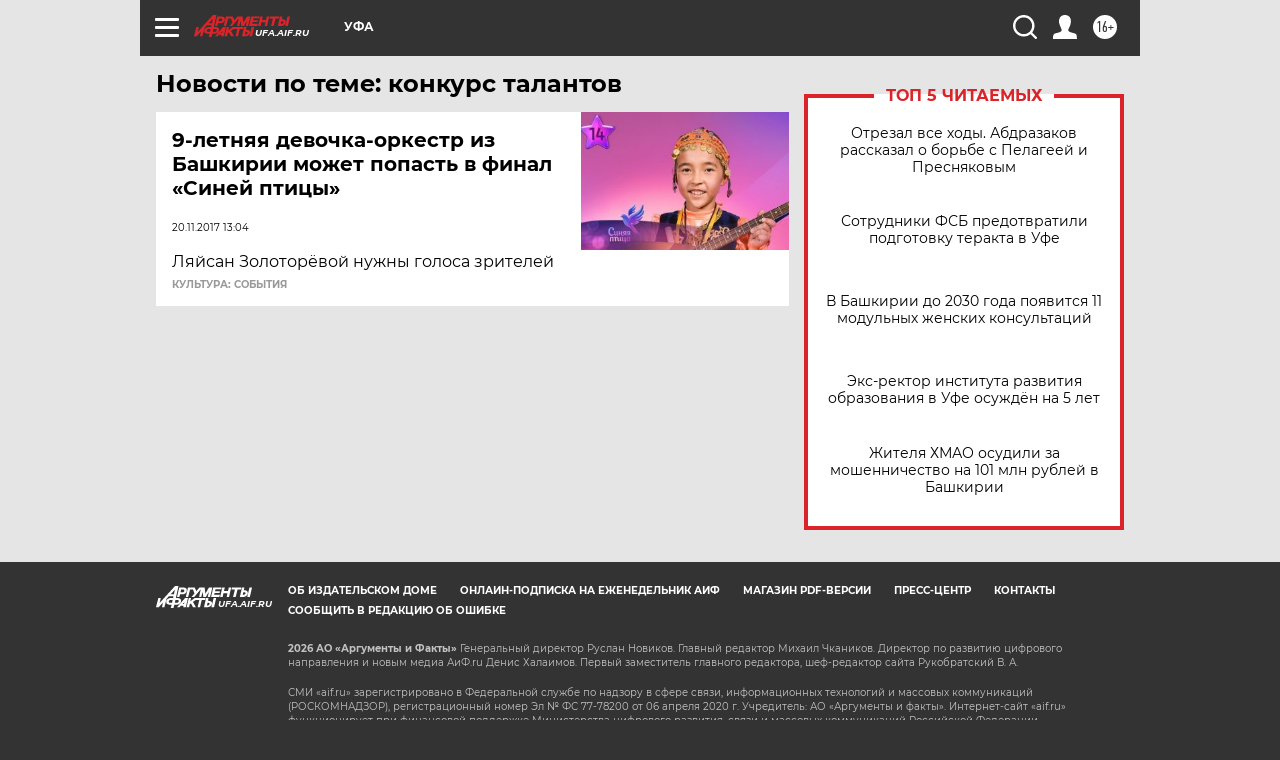

--- FILE ---
content_type: text/html
request_url: https://tns-counter.ru/nc01a**R%3Eundefined*aif_ru/ru/UTF-8/tmsec=aif_ru/845657101***
body_size: -72
content:
8AE56D3A69719195X1769050517:8AE56D3A69719195X1769050517